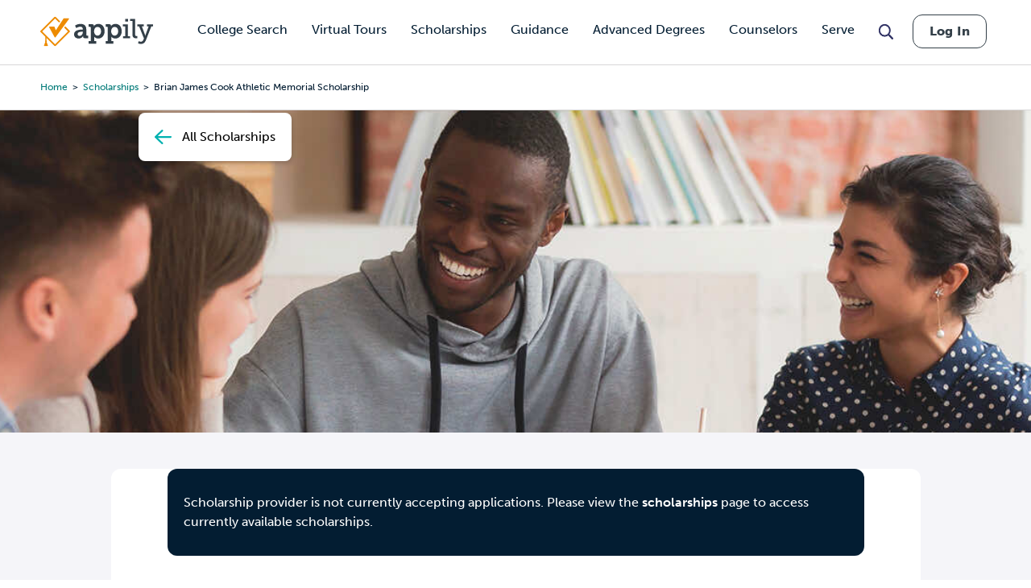

--- FILE ---
content_type: text/html; charset=utf-8
request_url: https://www.google.com/recaptcha/api2/aframe
body_size: 184
content:
<!DOCTYPE HTML><html><head><meta http-equiv="content-type" content="text/html; charset=UTF-8"></head><body><script nonce="A5L-c0DTWC9UPTJ7HT718w">/** Anti-fraud and anti-abuse applications only. See google.com/recaptcha */ try{var clients={'sodar':'https://pagead2.googlesyndication.com/pagead/sodar?'};window.addEventListener("message",function(a){try{if(a.source===window.parent){var b=JSON.parse(a.data);var c=clients[b['id']];if(c){var d=document.createElement('img');d.src=c+b['params']+'&rc='+(localStorage.getItem("rc::a")?sessionStorage.getItem("rc::b"):"");window.document.body.appendChild(d);sessionStorage.setItem("rc::e",parseInt(sessionStorage.getItem("rc::e")||0)+1);localStorage.setItem("rc::h",'1766128674056');}}}catch(b){}});window.parent.postMessage("_grecaptcha_ready", "*");}catch(b){}</script></body></html>

--- FILE ---
content_type: application/javascript; charset=UTF-8
request_url: https://www.appily.com/cdn-cgi/challenge-platform/h/g/scripts/jsd/d39f91d70ce1/main.js?
body_size: 4559
content:
window._cf_chl_opt={uYln4:'g'};~function(q0,H,v,N,Q,m,j,W){q0=e,function(i,F,qg,Y,f,c){for(qg={i:340,F:299,f:305,c:316,h:388,M:398,U:323,D:320,b:317,X:280},Y=e,f=i();!![];)try{if(c=-parseInt(Y(qg.i))/1+-parseInt(Y(qg.F))/2+parseInt(Y(qg.f))/3*(parseInt(Y(qg.c))/4)+-parseInt(Y(qg.h))/5*(parseInt(Y(qg.M))/6)+-parseInt(Y(qg.U))/7+parseInt(Y(qg.D))/8*(-parseInt(Y(qg.b))/9)+parseInt(Y(qg.X))/10,c===F)break;else f.push(f.shift())}catch(h){f.push(f.shift())}}(A,138032),H=this||self,v=H[q0(326)],N={},N[q0(302)]='o',N[q0(321)]='s',N[q0(341)]='u',N[q0(313)]='z',N[q0(359)]='n',N[q0(350)]='I',N[q0(318)]='b',Q=N,H[q0(387)]=function(i,F,h,M,qW,qd,qo,q5,D,X,x,P,L,Z){if(qW={i:356,F:330,f:286,c:330,h:287,M:297,U:369,D:287,b:297,X:369,x:372,P:383,L:328,l:354,Z:293},qd={i:315,F:328,f:331},qo={i:365,F:363,f:333,c:336},q5=q0,F===null||F===void 0)return M;for(D=J(F),i[q5(qW.i)][q5(qW.F)]&&(D=D[q5(qW.f)](i[q5(qW.i)][q5(qW.c)](F))),D=i[q5(qW.h)][q5(qW.M)]&&i[q5(qW.U)]?i[q5(qW.D)][q5(qW.b)](new i[(q5(qW.X))](D)):function(K,q6,C){for(q6=q5,K[q6(qd.i)](),C=0;C<K[q6(qd.F)];K[C+1]===K[C]?K[q6(qd.f)](C+1,1):C+=1);return K}(D),X='nAsAaAb'.split('A'),X=X[q5(qW.x)][q5(qW.P)](X),x=0;x<D[q5(qW.L)];P=D[x],L=n(i,F,P),X(L)?(Z='s'===L&&!i[q5(qW.l)](F[P]),q5(qW.Z)===h+P?U(h+P,L):Z||U(h+P,F[P])):U(h+P,L),x++);return M;function U(K,C,q4){q4=e,Object[q4(qo.i)][q4(qo.F)][q4(qo.f)](M,C)||(M[C]=[]),M[C][q4(qo.c)](K)}},m=q0(373)[q0(329)](';'),j=m[q0(372)][q0(383)](m),H[q0(361)]=function(i,F,qR,q7,h,M,U,D){for(qR={i:342,F:328,f:380,c:336,h:397},q7=q0,h=Object[q7(qR.i)](F),M=0;M<h[q7(qR.F)];M++)if(U=h[M],'f'===U&&(U='N'),i[U]){for(D=0;D<F[h[M]][q7(qR.F)];-1===i[U][q7(qR.f)](F[h[M]][D])&&(j(F[h[M]][D])||i[U][q7(qR.c)]('o.'+F[h[M]][D])),D++);}else i[U]=F[h[M]][q7(qR.h)](function(X){return'o.'+X})},W=function(qI,qp,qC,qw,qK,qf,F,f,c){return qI={i:390,F:352},qp={i:322,F:336,f:322,c:279,h:322,M:358,U:358},qC={i:328},qw={i:288},qK={i:328,F:358,f:365,c:363,h:333,M:363,U:333,D:288,b:336,X:336,x:322,P:322,L:365,l:363,Z:336,K:336,C:336,I:279},qf=q0,F=String[qf(qI.i)],f={'h':function(h,ql){return ql={i:370,F:358},null==h?'':f.g(h,6,function(M,qH){return qH=e,qH(ql.i)[qH(ql.F)](M)})},'g':function(M,U,D,qv,X,x,P,L,Z,K,C,I,V,E,s,y,S,G){if(qv=qf,M==null)return'';for(x={},P={},L='',Z=2,K=3,C=2,I=[],V=0,E=0,s=0;s<M[qv(qK.i)];s+=1)if(y=M[qv(qK.F)](s),Object[qv(qK.f)][qv(qK.c)][qv(qK.h)](x,y)||(x[y]=K++,P[y]=!0),S=L+y,Object[qv(qK.f)][qv(qK.M)][qv(qK.U)](x,S))L=S;else{if(Object[qv(qK.f)][qv(qK.c)][qv(qK.h)](P,L)){if(256>L[qv(qK.D)](0)){for(X=0;X<C;V<<=1,U-1==E?(E=0,I[qv(qK.b)](D(V)),V=0):E++,X++);for(G=L[qv(qK.D)](0),X=0;8>X;V=V<<1|1&G,E==U-1?(E=0,I[qv(qK.b)](D(V)),V=0):E++,G>>=1,X++);}else{for(G=1,X=0;X<C;V=G|V<<1,E==U-1?(E=0,I[qv(qK.b)](D(V)),V=0):E++,G=0,X++);for(G=L[qv(qK.D)](0),X=0;16>X;V=V<<1.61|1.1&G,E==U-1?(E=0,I[qv(qK.X)](D(V)),V=0):E++,G>>=1,X++);}Z--,Z==0&&(Z=Math[qv(qK.x)](2,C),C++),delete P[L]}else for(G=x[L],X=0;X<C;V=V<<1|1&G,U-1==E?(E=0,I[qv(qK.X)](D(V)),V=0):E++,G>>=1,X++);L=(Z--,0==Z&&(Z=Math[qv(qK.P)](2,C),C++),x[S]=K++,String(y))}if(''!==L){if(Object[qv(qK.L)][qv(qK.l)][qv(qK.h)](P,L)){if(256>L[qv(qK.D)](0)){for(X=0;X<C;V<<=1,U-1==E?(E=0,I[qv(qK.b)](D(V)),V=0):E++,X++);for(G=L[qv(qK.D)](0),X=0;8>X;V=G&1.27|V<<1,E==U-1?(E=0,I[qv(qK.b)](D(V)),V=0):E++,G>>=1,X++);}else{for(G=1,X=0;X<C;V=V<<1|G,E==U-1?(E=0,I[qv(qK.b)](D(V)),V=0):E++,G=0,X++);for(G=L[qv(qK.D)](0),X=0;16>X;V=V<<1|1&G,U-1==E?(E=0,I[qv(qK.Z)](D(V)),V=0):E++,G>>=1,X++);}Z--,Z==0&&(Z=Math[qv(qK.P)](2,C),C++),delete P[L]}else for(G=x[L],X=0;X<C;V=V<<1.99|G&1.68,E==U-1?(E=0,I[qv(qK.K)](D(V)),V=0):E++,G>>=1,X++);Z--,0==Z&&C++}for(G=2,X=0;X<C;V=1.1&G|V<<1.23,E==U-1?(E=0,I[qv(qK.K)](D(V)),V=0):E++,G>>=1,X++);for(;;)if(V<<=1,E==U-1){I[qv(qK.C)](D(V));break}else E++;return I[qv(qK.I)]('')},'j':function(h,qN){return qN=qf,h==null?'':''==h?null:f.i(h[qN(qC.i)],32768,function(M,qQ){return qQ=qN,h[qQ(qw.i)](M)})},'i':function(M,U,D,qz,X,x,P,L,Z,K,C,I,V,E,s,y,G,S){for(qz=qf,X=[],x=4,P=4,L=3,Z=[],I=D(0),V=U,E=1,K=0;3>K;X[K]=K,K+=1);for(s=0,y=Math[qz(qp.i)](2,2),C=1;C!=y;S=I&V,V>>=1,0==V&&(V=U,I=D(E++)),s|=(0<S?1:0)*C,C<<=1);switch(s){case 0:for(s=0,y=Math[qz(qp.i)](2,8),C=1;C!=y;S=I&V,V>>=1,V==0&&(V=U,I=D(E++)),s|=C*(0<S?1:0),C<<=1);G=F(s);break;case 1:for(s=0,y=Math[qz(qp.i)](2,16),C=1;y!=C;S=I&V,V>>=1,V==0&&(V=U,I=D(E++)),s|=(0<S?1:0)*C,C<<=1);G=F(s);break;case 2:return''}for(K=X[3]=G,Z[qz(qp.F)](G);;){if(E>M)return'';for(s=0,y=Math[qz(qp.f)](2,L),C=1;y!=C;S=V&I,V>>=1,0==V&&(V=U,I=D(E++)),s|=(0<S?1:0)*C,C<<=1);switch(G=s){case 0:for(s=0,y=Math[qz(qp.i)](2,8),C=1;y!=C;S=V&I,V>>=1,V==0&&(V=U,I=D(E++)),s|=C*(0<S?1:0),C<<=1);X[P++]=F(s),G=P-1,x--;break;case 1:for(s=0,y=Math[qz(qp.f)](2,16),C=1;y!=C;S=I&V,V>>=1,V==0&&(V=U,I=D(E++)),s|=(0<S?1:0)*C,C<<=1);X[P++]=F(s),G=P-1,x--;break;case 2:return Z[qz(qp.c)]('')}if(x==0&&(x=Math[qz(qp.h)](2,L),L++),X[G])G=X[G];else if(P===G)G=K+K[qz(qp.M)](0);else return null;Z[qz(qp.F)](G),X[P++]=K+G[qz(qp.U)](0),x--,K=G,0==x&&(x=Math[qz(qp.h)](2,L),L++)}}},c={},c[qf(qI.F)]=f.h,c}(),B();function A(qG){return qG='charCodeAt,tabIndex,chlApiRumWidgetAgeMs,/invisible/jsd,kgZMo4,d.cookie,_cf_chl_opt,onload,onerror,from,XMLHttpRequest,66418lcOffB,cloudflare-invisible,DOMContentLoaded,object,postMessage,uYln4,9KhXWNI,jsd,function,display: none,chctx,navigator,/b/ov1/0.6816855570030699:1766124501:4unMNLKm9Lc9MvlYM3oTErBr68iiMKsFFylareksXz0/,loading,symbol,event,sort,259784FcMWgc,346671fcXXNa,boolean,HkTQ2,8uhOcyD,string,pow,289632xaVWEI,getPrototypeOf,msg,document,clientInformation,length,split,getOwnPropertyNames,splice,api,call,error on cf_chl_props,errorInfoObject,push,detail,parent,error,211433GXHofp,undefined,keys,addEventListener,TbVa1,contentDocument,POST,/cdn-cgi/challenge-platform/h/,createElement,removeChild,bigint,Function,lJjZEuSApf,readyState,isNaN,[native code],Object,send,charAt,number,http-code:,kuIdX1,stringify,hasOwnProperty,status,prototype,chlApiSitekey,__CF$cv$params,iframe,Set,XUKOso6Ekg503ajP8vWdcbHDICy492pzYhBfmQA+GMFt-ru7qL$nRSVilJNe1TxZw,isArray,includes,_cf_chl_opt;mhsH6;xkyRk9;FTrD2;leJV9;BCMtt1;sNHpA9;GKPzo4;AdbX0;REiSI4;xriGD7;jwjCc3;agiDh2;MQCkM2;mlwE4;kuIdX1;aLEay4;cThi2,sid,log,timeout,contentWindow,chlApiUrl,xhr-error,indexOf,style,gwUy0,bind,href,success,ontimeout,mlwE4,65fzsOGY,floor,fromCharCode,onreadystatechange,location,chlApiClientVersion,random,source,toString,map,126624IvLmUa,appendChild,join,5420830rmBepB,open,/jsd/oneshot/d39f91d70ce1/0.6816855570030699:1766124501:4unMNLKm9Lc9MvlYM3oTErBr68iiMKsFFylareksXz0/,catch,now,body,concat,Array'.split(','),A=function(){return qG},A()}function n(i,F,h,qk,q2,M){q2=(qk={i:283,F:287,f:371,c:287,h:307},q0);try{return F[h][q2(qk.i)](function(){}),'p'}catch(U){}try{if(F[h]==null)return F[h]===void 0?'u':'x'}catch(D){return'i'}return i[q2(qk.F)][q2(qk.f)](F[h])?'a':F[h]===i[q2(qk.c)]?'C':!0===F[h]?'T':F[h]===!1?'F':(M=typeof F[h],q2(qk.h)==M?z(i,F[h])?'N':'f':Q[M]||'?')}function a(qU,qt,i,F,f){return qU={i:389,F:284},qt=q0,i=3600,F=k(),f=Math[qt(qU.i)](Date[qt(qU.F)]()/1e3),f-F>i?![]:!![]}function J(i,qa,q3,F){for(qa={i:286,F:342,f:324},q3=q0,F=[];null!==i;F=F[q3(qa.i)](Object[q3(qa.F)](i)),i=Object[q3(qa.f)](i));return F}function R(f,c,qS,qj,h,M,U){if(qS={i:300,F:332,f:385,c:395,h:374,M:314,U:338,D:303,b:395,X:339,x:337},qj=q0,h=qj(qS.i),!f[qj(qS.F)])return;c===qj(qS.f)?(M={},M[qj(qS.c)]=h,M[qj(qS.h)]=f.r,M[qj(qS.M)]=qj(qS.f),H[qj(qS.U)][qj(qS.D)](M,'*')):(U={},U[qj(qS.b)]=h,U[qj(qS.h)]=f.r,U[qj(qS.M)]=qj(qS.X),U[qj(qS.x)]=c,H[qj(qS.U)][qj(qS.D)](U,'*'))}function d(c,h,qL,qF,M,U,D,b,X,x,P,L){if(qL={i:325,F:339,f:367,c:347,h:294,M:304,U:311,D:291,b:298,X:281,x:346,P:376,L:386,l:366,Z:382,K:378,C:294,I:344,V:290,E:292,s:393,y:319,S:335,G:309,ql:395,qZ:306,qK:357,qw:352},qF=q0,!T(.01))return![];U=(M={},M[qF(qL.i)]=c,M[qF(qL.F)]=h,M);try{D=H[qF(qL.f)],b=qF(qL.c)+H[qF(qL.h)][qF(qL.M)]+qF(qL.U)+D.r+qF(qL.D),X=new H[(qF(qL.b))](),X[qF(qL.X)](qF(qL.x),b),X[qF(qL.P)]=2500,X[qF(qL.L)]=function(){},x={},x[qF(qL.l)]=H[qF(qL.h)][qF(qL.Z)],x[qF(qL.K)]=H[qF(qL.C)][qF(qL.I)],x[qF(qL.V)]=H[qF(qL.h)][qF(qL.E)],x[qF(qL.s)]=H[qF(qL.h)][qF(qL.y)],P=x,L={},L[qF(qL.S)]=U,L[qF(qL.G)]=P,L[qF(qL.ql)]=qF(qL.qZ),X[qF(qL.qK)](W[qF(qL.qw)](L))}catch(l){}}function o(i,F,qx,qX,qb,qD,qA,f,c,h){qx={i:367,F:375,f:294,c:298,h:281,M:346,U:347,D:294,b:304,X:282,x:332,P:376,L:386,l:295,Z:296,K:392,C:392,I:384,V:357,E:352,s:362},qX={i:379},qb={i:364,F:364,f:385,c:360,h:364},qD={i:376},qA=q0,f=H[qA(qx.i)],console[qA(qx.F)](H[qA(qx.f)]),c=new H[(qA(qx.c))](),c[qA(qx.h)](qA(qx.M),qA(qx.U)+H[qA(qx.D)][qA(qx.b)]+qA(qx.X)+f.r),f[qA(qx.x)]&&(c[qA(qx.P)]=5e3,c[qA(qx.L)]=function(qe){qe=qA,F(qe(qD.i))}),c[qA(qx.l)]=function(qO){qO=qA,c[qO(qb.i)]>=200&&c[qO(qb.F)]<300?F(qO(qb.f)):F(qO(qb.c)+c[qO(qb.h)])},c[qA(qx.Z)]=function(qi){qi=qA,F(qi(qX.i))},h={'t':k(),'lhr':v[qA(qx.K)]&&v[qA(qx.C)][qA(qx.I)]?v[qA(qx.C)][qA(qx.I)]:'','api':f[qA(qx.x)]?!![]:![],'payload':i},c[qA(qx.V)](W[qA(qx.E)](JSON[qA(qx.s)](h)))}function g(qc,q8,f,c,h,M,U){q8=(qc={i:348,F:368,f:381,c:308,h:289,M:285,U:399,D:377,b:327,X:310,x:345,P:285,L:349},q0);try{return f=v[q8(qc.i)](q8(qc.F)),f[q8(qc.f)]=q8(qc.c),f[q8(qc.h)]='-1',v[q8(qc.M)][q8(qc.U)](f),c=f[q8(qc.D)],h={},h=mlwE4(c,c,'',h),h=mlwE4(c,c[q8(qc.b)]||c[q8(qc.X)],'n.',h),h=mlwE4(c,f[q8(qc.x)],'d.',h),v[q8(qc.P)][q8(qc.L)](f),M={},M.r=h,M.e=null,M}catch(D){return U={},U.r={},U.e=D,U}}function k(qM,qq,i){return qM={i:367,F:389},qq=q0,i=H[qq(qM.i)],Math[qq(qM.F)](+atob(i.t))}function e(q,t,O){return O=A(),e=function(i,F,f){return i=i-279,f=O[i],f},e(q,t)}function B(qy,qs,qE,qn,i,F,f,c,h){if(qy={i:367,F:332,f:353,c:312,h:343,M:301,U:391},qs={i:353,F:312,f:391},qE={i:334},qn=q0,i=H[qn(qy.i)],!i)return;if(!a())return;(F=![],f=i[qn(qy.F)]===!![],c=function(qJ,M){if(qJ=qn,!F){if(F=!![],!a())return;M=g(),o(M.r,function(U){R(i,U)}),M.e&&d(qJ(qE.i),M.e)}},v[qn(qy.f)]!==qn(qy.c))?c():H[qn(qy.h)]?v[qn(qy.h)](qn(qy.M),c):(h=v[qn(qy.U)]||function(){},v[qn(qy.U)]=function(qm){qm=qn,h(),v[qm(qs.i)]!==qm(qs.F)&&(v[qm(qs.f)]=h,c())})}function T(i,qh,q9){return qh={i:394},q9=q0,Math[q9(qh.i)]()<i}function z(i,F,qT,q1){return qT={i:351,F:365,f:396,c:333,h:380,M:355},q1=q0,F instanceof i[q1(qT.i)]&&0<i[q1(qT.i)][q1(qT.F)][q1(qT.f)][q1(qT.c)](F)[q1(qT.h)](q1(qT.M))}}()